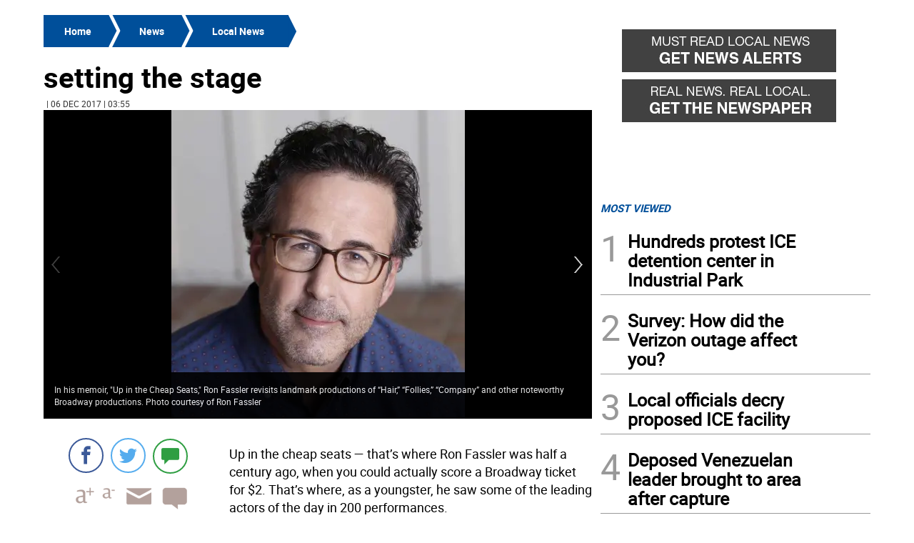

--- FILE ---
content_type: text/html
request_url: https://www.chroniclenewspaper.com/news/local-news/setting-the-stage-MXNP1420171206171209969
body_size: 9102
content:
  <!doctype html>  <html class="ltr" dir="ltr" lang="en-US"> <head> <meta content="text/html; charset=UTF-8" http-equiv="content-type"> <title>setting the stage</title> <link rel="shortcut icon" href="https://www.chroniclenewspaper.com/base-portlet/webrsrc/ctxvar/febd4524-0500-43b3-9109-fafa633a8ec7.jpeg"> <style amp-custom> .mln_uppercase_mln
		{
			text-transform:uppercase
		}
		
		.mln_small-caps_mln
		{
			font-variant:small-caps
		}
		</style> <meta name="description" content="Up in the cheap seats — that’s where Ron Fassler was half a century ago, when you could actually score a Broadway ticket for $2. That’s where, as a youngster, he saw some of the leading actors of the ..."> <meta name="title" content="setting the stage"> <meta property="og:type" content="Article"> <meta property="og:title" content="setting the stage"> <meta property="og:description" content="Up in the cheap seats — that’s where Ron Fassler was half a century ago, when you could actually score a Broadway ticket for $2. That’s where, as a youngster, he saw some of the leading actors of the ..."> <meta property="og:image" content="https://www.chroniclenewspaper.com/binrepository/NEWS01_171209969_AR_0_0_NP1420171206171209969_MG5364444.jpg"> <meta property="og:url" content="https://www.chroniclenewspaper.com/news/local-news/setting-the-stage-MXNP1420171206171209969"> <meta property="og:site_name" content="www.chroniclenewspaper.com"> <meta name="ROBOTS" content="INDEX, FOLLOW"> <link rel="canonical" href="https://www.chroniclenewspaper.com/news/local-news/setting-the-stage-MXNP1420171206171209969"> <meta name="viewport" content="width=device-width"> <meta name="twitter:card" content="summary_large_image"> <meta name="twitter:card" content="summary_large_image"> <meta name="twitter:site" content="@thechrnews"> <link href="https://www.chroniclenewspaper.com/base-portlet/webrsrc/theme/8cb4c6437c4d222b2adc1bebbab2ebc6.css" rel="stylesheet" type="text/css"> <script type="text/javascript" src="/base-portlet/webrsrc/b9740ad96ea5b5f2db95cd4b031d9c78.js"></script> <script type="text/javascript">/*<![CDATA[*/var ITER=ITER||{};ITER.CONTEXT=ITER.CONTEXT||{};ITER.CONTEXT.sections=[{sectid:"sect-d115249ce213c861e5716505547085f1"},{sectid:"sect-aef09f16695d3e9ce6f5abdb586a0b85"},{sectid:"sect-41f5692a4fb7e2ba098a7f5728dac930"}];ITER.CONTEXT.isArticlePage=function(){return true};ITER.CONTEXT.articleId="NP1420171206171209969";ITER.CONTEXT.contextIs=function(a){return a==="ArticlePage"};ITER.HOOK=ITER.HOOK||{};ITER.HOOK.onDisqusNewComment=function(a){};ITER.RESOURCE=ITER.RESOURCE||{};ITER.RESOURCE.Deferred=function(){var b;var a;var c=new Promise(function(e,d){b=e;a=d});c.resolve=b;c.reject=a;return c};ITER.RESOURCE.onLoad=ITER.RESOURCE.onLoad||[];ITER.RESOURCE.onInit=ITER.RESOURCE.onInit||[];ITER.RESOURCE.onLoad["util-http"]=new ITER.RESOURCE.Deferred();ITER.RESOURCE.onLoad["util-url"]=new ITER.RESOURCE.Deferred();ITER.RESOURCE.onLoad["util-cookie"]=new ITER.RESOURCE.Deferred();ITER.RESOURCE.onLoad["util-event"]=new ITER.RESOURCE.Deferred();ITER.RESOURCE.onLoad["util-message"]=new ITER.RESOURCE.Deferred();ITER.RESOURCE.onLoad.statistics=new ITER.RESOURCE.Deferred();ITER.RESOURCE.onLoad.reading=new ITER.RESOURCE.Deferred();ITER.RESOURCE.onLoad.konami=new ITER.RESOURCE.Deferred();ITER.RESOURCE.onLoad.adblock=new ITER.RESOURCE.Deferred();ITER.RESOURCE.onLoad.captcha=new ITER.RESOURCE.Deferred();ITER.RESOURCE.onLoad["iter-ui-tabs"]=new ITER.RESOURCE.Deferred();ITER.RESOURCE.onLoad["autocomplete-js"]=new ITER.RESOURCE.Deferred();ITER.RESOURCE.onLoad.form=new ITER.RESOURCE.Deferred();ITER.RESOURCE.onLoad["teaser-date"]=new ITER.RESOURCE.Deferred();ITER.RESOURCE.onLoad["search-date"]=new ITER.RESOURCE.Deferred();ITER.RESOURCE.onLoad.unregister=new ITER.RESOURCE.Deferred();ITER.RESOURCE.onLoad.recommendations=new ITER.RESOURCE.Deferred();ITER.RESOURCE.onLoad.surveys=new ITER.RESOURCE.Deferred();ITER.RESOURCE.onLoad["embed-article"]=new ITER.RESOURCE.Deferred();ITER.RESOURCE.CUSTOM=ITER.RESOURCE.CUSTOM||{};ITER.USER=ITER.USER||{};ITER.USER.id="";/*]]>*/</script> <script type="text/javascript" src="/html/js/iter-libraries/iter-util-url.js?v=4.1.17654757" defer onload="ITER.RESOURCE.onLoad['util-url'].resolve(true)"></script> <script type="text/javascript" src="/html/js/iter-libraries/iter-util-cookie.js?v=4.1.17654757" defer onload="ITER.RESOURCE.onLoad['util-cookie'].resolve(true)"></script> <script type="text/javascript" src="/html/js/iter-libraries/iter-konami.js?v=4.1.17654757" defer onload="ITER.RESOURCE.onLoad['konami'].resolve(true)"></script> <script type="text/javascript" src="/html/js/iter-libraries/iter-util-http.js?v=4.1.17654757" defer onload="ITER.RESOURCE.onLoad['util-http'].resolve(true)"></script> <script type="text/javascript" src="/html/js/iter-libraries/iter-statistics.js?v=4.1.17654757" defer onload="ITER.RESOURCE.onLoad['statistics'].resolve(true)"></script> <script type="text/javascript" src="/html/js/iter-libraries/iter-util-event.js?v=4.1.17654757" defer onload="ITER.RESOURCE.onLoad['util-event'].resolve(true)"></script> <script type="text/javascript" src="/html/js/iter-libraries/iter-reading.js?v=4.1.17654757" defer onload="ITER.RESOURCE.onLoad['reading'].resolve(true)"></script> <script type="text/javascript" src="/html/js/iter-libraries/iter-util-message.js?v=4.1.17654757" defer onload="ITER.RESOURCE.onLoad['util-message'].resolve(true)"></script> <script>/*<![CDATA[*/jQryIter.u="";/*]]>*/</script> <script type="text/javascript">/*<![CDATA[*/(function(a){a.contextSections=function(){return[{sectid:"sect-d115249ce213c861e5716505547085f1"},{sectid:"sect-aef09f16695d3e9ce6f5abdb586a0b85"},{sectid:"sect-41f5692a4fb7e2ba098a7f5728dac930"}]};a.contextIsArticlePage=function(){return true};a.articleId=function(){return"NP1420171206171209969"};a.contextIs=function(b){if(b=="HomePage"){return false}else{if(b=="ArticlePage"){return true}else{if(b=="SearchPage"){return false}else{if(b=="SectionPage"){return false}else{if(b=="MetadataPage"){return false}}}}}}})(jQryIter);/*]]>*/</script> <script type="text/javascript" src="https://www.chroniclenewspaper.com/base-portlet/webrsrc/theme/971c1eea3d4f4cb05abff1c079583b9b.js"></script> <script type="text/javascript">/*<![CDATA[*/var disqus_shortname="thechrnews";/*]]>*/</script> <script async src="https://www.googletagmanager.com/gtag/js?id=UA-29593748-1"></script> <script type="text/javascript">/*<![CDATA[*/window.dataLayer=window.dataLayer||[];function gtag(){dataLayer.push(arguments)}gtag("js",new Date());var canonical=(document.querySelector("link[rel=canonical]")||{}).href;if(typeof canonical==="undefined"){gtag("config","UA-29593748-1")}else{gtag("config","UA-29593748-1",{page_location:canonical})};/*]]>*/</script> </head> <body class=" controls-visible signed-out public-page" itemscope itemtype="http://schema.org/NewsArticle"> <script type="text/javascript">/*<![CDATA[*/jQryIter(document).on("click",".ui-accordion-header",function(){jQryIter(window).resize()});/*]]>*/</script> <div class="iter-page-frame"> <header class="iter-header-wrapper" id="iter-header-wrapper"> </header> <div class="iter-content-wrapper iter-droppable-zone" id="iter-content-wrapper"> <div id="main-content" class="content ly-catalog-detail-1" role="main"> <div class="container"> <div class="row search"> <div class="search-left-col portlet-column nopadding" id="search-left-col"> </div> </div> <div class="row top"> <div class="top-left-col col-sm-7 portlet-column nopadding" id="top-left-col"> </div> <div class="top-right-col col-sm-5 portlet-column nopadding" id="top-right-col"> </div> </div> <div class="row middle"> <div class="middle-left-col col-sm-8 portlet-column nopadding" id="middle-left-col"> <div class="row middle-one"> <div class="middle-left-col-one  portlet-column nopadding" id="middle-left-col-one"> <div id="" class="portlet-boundary portlet-static-end content-viewer-portlet last full-access norestricted"> </div> <div id="" class="portlet-boundary portlet-static-end breadcrumb-portlet mT20 advanced-68"> <ol class="iter-theme-news-breadcrumb" itemscope itemtype="http://schema.org/BreadcrumbList"> <li class="first" itemprop="itemListElement" itemscope itemtype="http://schema.org/ListItem"><a itemprop="item" href="https://www.chroniclenewspaper.com"><span itemprop="name">Home</span></a> <meta itemprop="position" content="1"></li> <li itemprop="itemListElement" itemscope itemtype="http://schema.org/ListItem">&nbsp;<a itemprop="item" href="https://www.chroniclenewspaper.com/news"><span itemprop="name">News</span></a> <meta itemprop="position" content="2"></li> <li class="last" itemprop="itemListElement" itemscope itemtype="http://schema.org/ListItem">&nbsp;<a itemprop="item" href="https://www.chroniclenewspaper.com/news/local-news"><span itemprop="name">Local News</span></a> <meta itemprop="position" content="3"></li> </ol> </div> <div id="" class="portlet-boundary portlet-static-end content-viewer-portlet mT20 last full-access norestricted"> <div class="template-15 detail"> <div class="left-block"> <h1 class="headline font-1 medium bold" itemprop="headline"> <span class="priority-content" mlnid="XYZ_ITR_ZYX;order=1.0">setting the stage</span> </h1> <div class="datefrom small" itemprop="dateModified"> | 06 Dec 2017 | 03:55 
             </div> </div> <div class="cl"></div> </div> </div> <div id="" class="portlet-boundary portlet-static-end content-viewer-portlet last full-access norestricted"> <div class="template-32 detail w66 m66"> <div class="left-block" itemprop="image"> <div class="multimediaMacroWrapper"> <ul class="bxMultimediaNP1420171206171209969"> <div class="contentMedia art-gallery"> <figure class="cutlineShow">  <div frame="crop_detail_768x432" style="position: relative; width: 100%; padding-top: 56.25%; background-color: #000000"> <img itercontenttypein="Image" itercontenttypeout="Image" itemprop="image" src="//www.chroniclenewspaper.com/binrepository/411x432/0c0/0d0/none/1115024/RBCX/NEWS01_171209969_AR_0_0_NP1420171206171209969_MG5364444.jpg" srcset="//www.chroniclenewspaper.com/binrepository/411x432/0c0/0d0/none/1115024/RBCX/NEWS01_171209969_AR_0_0_NP1420171206171209969_MG5364444.jpg 411w,//www.chroniclenewspaper.com/binrepository/343x360/0c0/0d0/none/1115024/RBCX/NEWS01_171209969_AR_0_0_NP1420171206171209969_MG5364444.jpg 343w" width="411" height="432" style="bottom: 0; left: 0; top: 0; right: 0;
height: auto; width: auto;
max-height: 100%; max-width: 100%;
display: block; position: absolute; margin: auto;" iterimgid="NP1420171206171209969" sizes="(min-width: 601px) 768px,(min-width: 501px) 600px,(min-width: 401px) 500px,(min-width: 301px) 400px,(min-width: 1px) 300px" alt="In his memoir, &amp;quot;Up in the Cheap Seats,&amp;quot; Ron Fassler revisits landmark productions of &amp;#x201c;Hair,&amp;#x201d; &amp;#x201c;Follies,&amp;#x201d; &amp;#x201c;Company&amp;#x201d; and other noteworthy Broadway productions. Photo courtesy of Ron Fassler" title="setting the stage"> </div>  <div class="cutline"> <span class="cutline-text" mlnid="XYZ_ITR_ZYX;order=1.0">In his memoir, "Up in the Cheap Seats," Ron Fassler revisits landmark productions of “Hair,” “Follies,” “Company” and other noteworthy Broadway productions. Photo courtesy of Ron Fassler </span> </div> </figure> </div> <div class="contentMedia art-gallery"> <figure class="cutlineShow">  <div frame="crop_detail_768x432" style="position: relative; width: 100%; padding-top: 56.25%; background-color: #000000"> <img itercontenttypein="Image" itercontenttypeout="Image" src="//www.chroniclenewspaper.com/binrepository/452x432/0c0/0d0/none/1115024/ADDR/NEWS01_171209969_EP_-1_0_NP1420171206171209969_MG5364445.jpg" srcset="//www.chroniclenewspaper.com/binrepository/452x432/0c0/0d0/none/1115024/ADDR/NEWS01_171209969_EP_-1_0_NP1420171206171209969_MG5364445.jpg 452w,//www.chroniclenewspaper.com/binrepository/377x360/0c0/0d0/none/1115024/ADDR/NEWS01_171209969_EP_-1_0_NP1420171206171209969_MG5364445.jpg 377w,//www.chroniclenewspaper.com/binrepository/301x288/0c0/0d0/none/1115024/ADDP/NEWS01_171209969_EP_-1_0_NP1420171206171209969_MG5364445.jpg 301w" width="452" height="432" style="bottom: 0; left: 0; top: 0; right: 0;
height: auto; width: auto;
max-height: 100%; max-width: 100%;
display: block; position: absolute; margin: auto;" iterimgid="NP1420171206171209969" sizes="(min-width: 601px) 768px,(min-width: 501px) 600px,(min-width: 401px) 500px,(min-width: 301px) 400px,(min-width: 1px) 300px" alt="A few of the ticket stubs Ron Fassler kept. Clockwise from top left &amp;#x201c;Private Lives&amp;#x201d;&amp;#xa0;with Tammy Grimes &amp;amp; Brian Bedford, &amp;#x201c;Harvey&amp;#x201d;&amp;#xa0;with James Stewart and Helen Hayes,&amp;#xa0;&amp;#x201c;That Championship Season&amp;#x201d; and Company.&amp;#x201d; The total cost $10.50. Courtesy of Ron Fassler" title="setting the stage"> </div>  <div class="cutline"> <span class="cutline-text" mlnid="XYZ_ITR_ZYX;order=1.0">A few of the ticket stubs Ron Fassler kept. Clockwise from top left “Private Lives”&nbsp;with Tammy Grimes &amp; Brian Bedford, “Harvey”&nbsp;with James Stewart and Helen Hayes,&nbsp;“That Championship Season” and Company.” The total cost $10.50. Courtesy of Ron Fassler </span> </div> </figure> </div> <div class="contentMedia art-gallery"> <figure class="cutlineShow">  <div frame="crop_detail_768x432" style="position: relative; width: 100%; padding-top: 56.25%; background-color: #000000"> <img itercontenttypein="Image" itercontenttypeout="Image" src="//www.chroniclenewspaper.com/binrepository/336x432/0c0/0d0/none/1115024/BEDM/NEWS01_171209969_EP_-1_1_NP1420171206171209969_MG5364446.jpg" srcset="//www.chroniclenewspaper.com/binrepository/336x432/0c0/0d0/none/1115024/BEDM/NEWS01_171209969_EP_-1_1_NP1420171206171209969_MG5364446.jpg 336w" width="336" height="432" style="bottom: 0; left: 0; top: 0; right: 0;
height: auto; width: auto;
max-height: 100%; max-width: 100%;
display: block; position: absolute; margin: auto;" iterimgid="NP1420171206171209969" sizes="(min-width: 601px) 768px,(min-width: 501px) 600px,(min-width: 401px) 500px,(min-width: 301px) 400px,(min-width: 1px) 300px" alt="Ron Fassler's &amp;#x201c;Up In the Cheap Seats: A Historical Memoir of Broadway&amp;#x201d; (Griffith Moon) recounts his own attendance at some seminal productions." title="setting the stage"> </div>  <div class="cutline"> <span class="cutline-text" mlnid="XYZ_ITR_ZYX;order=1.0">Ron Fassler's “Up In the Cheap Seats: A Historical Memoir of Broadway” (Griffith Moon) recounts his own attendance at some seminal productions. </span> </div> </figure> </div> </ul> </div> <script>/*<![CDATA[*/IniciarBxsliderMultimedia(".bxMultimediaNP1420171206171209969","1000","562");/*]]>*/</script> </div> <div class="cl"></div> </div> </div> </div> </div> <div class="row middle-two-three"> <div class="middle-left-col-two col-sm-7 col-md-8 col-sm-push-5 col-md-push-4 portlet-column nopadding" id="middle-left-col-two"> <div id="" class="portlet-boundary portlet-static-end adcontainer-portlet mB10 mT10 center-table"> <div> <script async src="https://securepubads.g.doubleclick.net/tag/js/gpt.js"></script> <script>/*<![CDATA[*/window.googletag=window.googletag||{cmd:[]};googletag.cmd.push(function(){googletag.defineSlot("/359827676/CH_InStoryCube",[[1,1],[300,600],[300,250]],"div-gpt-ad-1562123985710-0").addService(googletag.pubads());googletag.pubads().enableSingleRequest();googletag.pubads().collapseEmptyDivs();googletag.enableServices()});/*]]>*/</script> <div id="div-gpt-ad-1562123985710-0"> <script>/*<![CDATA[*/googletag.cmd.push(function(){googletag.display("div-gpt-ad-1562123985710-0")});/*]]>*/</script> </div> </div> </div> <div id="" class="portlet-boundary portlet-static-end content-viewer-portlet mT20 last full-access norestricted"> <div class="template-33 detail w50 m50"> <div class="left-block"> <div class="text resizable"> <div class="paragraph" mlnid="XYZ_ITR_ZYX;order=2.0"> <p>Up in the cheap seats — that’s where Ron Fassler was half a century ago, when you could actually score a Broadway ticket for $2. That’s where, as a youngster, he saw some of the leading actors of the day in 200 performances.</p> <p>Over eggs Benedict (with hollandaise on the side) in an Upper West Side diner not far from his studio apartment, Fassler, 60, shared a few of those memories with as much brio as though the events had taken place just recently. After he decided to write a book about his “reviews” of what he saw when he was 12-to-16 years old, he spent several years interviewing some of the outsized personalities he’d seen. The result is “Up In the Cheap Seats: A Historical Memoir of Broadway” (Griffith Moon).</p> <p>Fassler discards Playbills now, but he’s saved all 200 programs and ticket stubs from those formative years. Words tumbling out, he didn’t refer to notes: he remembers when a production opened, its cast, and nearly everything connected to that experience. He wears a touch-of-gray and glasses now, but his is an ever-inviting face with smiling eyes and infectious enthusiasm. For now, his household consists of himself and his “half-Havanese, half-poodle,” Leo, but moving back to New York from the West Coast two years ago was a no-brainer. Without hesitation or bitterness (though he admits to pain), Fassler talked about his decades-long, but now failed, marriage. He still considers his ex-wife his best friend.</p> <p>Taking in the diner’s bustle with a wave of a hand, he said: “I love New York. Where I live, it’s all residential. I know everyone on my floor — in fact, two neighbors have keys to my apartment. In L.A.,” he continued, “everyone’s in his car. There’s no reason to be alone in New York City.” His now-grown son and daughter live in Brooklyn.</p> <p>Fassler’s professional credits include the cult TV series “Alien Nation,” and small parts in big movies such as “Charlie Wilson’s War” and “Trumbo.” Working with directors like Mike Nichols and Clint Eastwood, he was hired as a “utility actor.” He was there to read stage directions while stars like Tom Hanks and Julia Roberts rehearsed their scenes. Across the tiny diner table, he demonstrated how lame readings could flatten a scene and how he might juice them up.</p> <p>In “Cheap Seats,” Fassler revisits landmark productions of “Hair,” “Follies,” “Company” and others, and has written a long chapter on the enduring hit, “Fiddler On the Roof.” Fassler was 19 when cast as Motel in a summer stock production of “Fiddler” at the Priscilla Beach Theatre in Plymouth, Massachusetts. He would direct the musical at the same venue 40 years later. But as a self-described “Hebrew school dropout,” his relationship to the show was cultural, not religious, he said.</p> <p>Fassler called his upcoming one-nighter of songs and stories, at Feinstein’s/54 Below on January 5, his “Broadway debut.” His dream is that one of the young people he now directs and mentors at that summer theater will be successful enough to invite him into a revival of one of his favorites, like “A Funny Thing Happened On the Way To the Forum.”</p> <p>In the book, Fassler describes his youth within the chaos of his Great Neck home life, and why he needed to escape the tiny house shared by eight people.</p> <p>In every chapter, he sets down what he saw and felt, and expands into comments from interviews with those involved. In one section, Fassler puts on his critic’s hat, with the short “reviews” written when he was a teenager. He also gives readers a taste of offstage, describing the gritty Times Square of his younger theater-going days.</p> <p>If it’s true that some pundits have little background or understanding of the world they purport to analyze, great theater criticism (see Harold Clurman or Kenneth Tynan) is different from opining. Looking back on his own long-ago efforts, Fassler is embarrassed by his attempts at erudition and labels his reports “unintentionally funny.” His take on Harold Pinter’s “Old Times” is a hoot: “With Pinter you know nothing ever happens, so why stay? (So why go?)”</p> <p>When the teenage Fassler didn’t like something, he showed no mercy. But when he loved a show, he was over-the-moon enthusiastic.</p> <p>He’s still passionate about Broadway. “I never sit back with my arms folded,” he said, demonstrating the “show me” attitude that some take into the theater.</p> <p>“Cheap Seats” will be out in paperback next month. Also coming up is “a tour of high-end retirement communities, like Boca Raton and Scottsdale.” The kinds of places, he said, where “if you mention Jerry Robbins, you don’t have to explain who he was.”</p> <p>If you’ve seen the particular shows Fassler mentions in his more-than-memoir, his descriptions will bring back those experiences. If you haven’t, but share his passion, “Up In the Cheap Seats” will remind you of the enduring anticipation we feel when the lights dim and the curtain rises.</p> </div> </div> </div> <div class="cl"></div> </div> </div> </div> <div class="middle-left-col-three col-sm-5 col-md-4 col-sm-pull-7 col-md-pull-8 portlet-column nopadding" id="middle-left-col-three"> <div class="portlet-boundary portlet-static-end portlet-nested-portlets mL15 mR15 mT20"> <div id="main-content" class="content ly-catalog-one-column" role="main"> <div class="container-fluid nopadding"> <div class="row top"> <div class="one-column-one-col portlet-column nopadding" id="one-column-one-col"> <div id="" class="portlet-boundary portlet-static-end content-viewer-portlet last full-access norestricted"> <div class="template-75 detail w33"> <ul class="social-options"> <li> <a href="https://www.facebook.com/sharer/sharer.php?u=http://www.chroniclenewspaper.com/news/local-news/setting-the-stage-MXNP1420171206171209969" target="_blank" title="Facebook" itemprop="sameAs"> <i class="icon-facebook"></i> <b>Facebook</b> </a> </li> <li> <a href="https://twitter.com/intent/tweet?text=setting the stage&amp;url=http://www.chroniclenewspaper.com/news/local-news/setting-the-stage-MXNP1420171206171209969" target="_blank" title="Twitter" itemprop="sameAs"> <i class="icon-twitter"></i> <b>Twitter</b> </a> </li> <li> <a href="#disqus_thread" class="btn-icon-comment" title="Comments"> <i class="glyphicon glyphicon-comment"></i> <b>Comentários</b> </a> </li> </ul> </div> </div> <div id="" class="portlet-boundary portlet-static-end content-viewer-portlet last full-access norestricted"> <div class="template-25"> <div class="controls"> <span class="increaseTextSize"></span> <span class="decreaseTextSize"></span> </div> <a href="mailto:?subject=&quot;setting the stage&quot;&amp;body=setting the stage. http://www.chroniclenewspaper.com/news/local-news/setting-the-stage-MXNP1420171206171209969"> <span class="icoMail"></span> </a> <span class="icoDisqus"> </span> </div> </div> <div id="" class="portlet-boundary portlet-static-end article-topics-portlet advanced-26"> </div> <div id="1002309898" class="portlet-boundary portlet-static-end related-viewer-portlet mT10 advanced-30"> </div> </div> </div> </div> </div> </div> </div> </div> <div class="row middle-four"> <div class="middle-four-col-four portlet-column nopadding" id="middle-four-col-four"> <div id="" class="portlet-boundary portlet-static-end disqus-comments-portlet"> <div id="disqus_thread"></div> <script type="text/javascript">/*<![CDATA[*/var disqus_title="setting-the-stage";var disqus_identifier="JANP1420171206171209969";var disqus_url="";if(disqus_url==""){if(jQryIter("link[rel=canonical]").size()>0){disqus_url=jQryIter("link[rel=canonical]").attr("href")}elsedisqus_url=document.URL};/*]]>*/</script> </div> </div> </div> </div> <div class="middle-right-col col-sm-4 portlet-column nopadding" id="middle-right-col"> <div id="" class="portlet-boundary portlet-static-end adcontainer-portlet mT20 center-table"> <div> <script async src="https://securepubads.g.doubleclick.net/tag/js/gpt.js"></script> <script>/*<![CDATA[*/window.googletag=window.googletag||{cmd:[]};googletag.cmd.push(function(){googletag.defineSlot("/359827676/CH_MobileCube1",[[300,600],[1,1],[300,250]],"div-gpt-ad-1614704180299-0").addService(googletag.pubads());googletag.pubads().enableSingleRequest();googletag.pubads().collapseEmptyDivs();googletag.enableServices()});/*]]>*/</script> <div id="div-gpt-ad-1614704180299-0"> <script>/*<![CDATA[*/googletag.cmd.push(function(){googletag.display("div-gpt-ad-1614704180299-0")});/*]]>*/</script> </div> </div> </div> <div id="" class="portlet-boundary portlet-static-end htmlcontainer-portlet mT20 mB20"> <div> <div class="static-images"> <a href="/sign-up-for-emails"> <div class="static-image-newsletter-2"> <span style="display: none;">Get News Alerts</span> </div></a> <a href="https://straussubscriptions.adperfect.com/channel/C0A801A91dfbb1B682Itt32DB51C/publication/C0A801A91da432A3CEoiL205FFD0" target="_blank"> <div class="static-image-newspaper-2"> <span style="display: none;">Get the Newspaper</span> </div></a> </div> </div> </div> <div id="" class="portlet-boundary portlet-static-end adcontainer-portlet mT20 center-table"> <div> <script async src="https://securepubads.g.doubleclick.net/tag/js/gpt.js"></script> <script>/*<![CDATA[*/window.googletag=window.googletag||{cmd:[]};googletag.cmd.push(function(){googletag.defineSlot("/359827676/CH_MobileCube2",[[300,250],[300,600],[1,1]],"div-gpt-ad-1613595502285-0").addService(googletag.pubads());googletag.pubads().enableSingleRequest();googletag.enableServices()});/*]]>*/</script> <div id="div-gpt-ad-1613595502285-0"> <script>/*<![CDATA[*/googletag.cmd.push(function(){googletag.display("div-gpt-ad-1613595502285-0")});/*]]>*/</script> </div> </div> </div> <div id="" class="portlet-boundary portlet-static-end adcontainer-portlet mT20 center-table"> <div> <script async src="https://securepubads.g.doubleclick.net/tag/js/gpt.js"></script> <script>/*<![CDATA[*/window.googletag=window.googletag||{cmd:[]};googletag.cmd.push(function(){googletag.defineSlot("/359827676/CH_MobileCube3",[[1,1],[300,600],[300,250]],"div-gpt-ad-1613595529804-0").addService(googletag.pubads());googletag.pubads().enableSingleRequest();googletag.enableServices()});/*]]>*/</script> <div id="div-gpt-ad-1613595529804-0"> <script>/*<![CDATA[*/googletag.cmd.push(function(){googletag.display("div-gpt-ad-1613595529804-0")});/*]]>*/</script> </div> </div> </div> <div id="" class="portlet-boundary portlet-static-end adcontainer-portlet mT20 center-table"> <div> <script async src="https://securepubads.g.doubleclick.net/tag/js/gpt.js"></script> <script>/*<![CDATA[*/window.googletag=window.googletag||{cmd:[]};googletag.cmd.push(function(){googletag.defineSlot("/359827676/CH_Cube1",[[1,1],[300,250],[300,600]],"div-gpt-ad-1613595294285-0").addService(googletag.pubads());googletag.pubads().enableSingleRequest();googletag.enableServices()});/*]]>*/</script> <div id="div-gpt-ad-1613595294285-0"> <script>/*<![CDATA[*/googletag.cmd.push(function(){googletag.display("div-gpt-ad-1613595294285-0")});/*]]>*/</script> </div> </div> </div> <div id="" class="portlet-boundary portlet-static-end adcontainer-portlet mT20 center-table"> <div> <script async src="https://securepubads.g.doubleclick.net/tag/js/gpt.js"></script> <script>/*<![CDATA[*/window.googletag=window.googletag||{cmd:[]};googletag.cmd.push(function(){googletag.defineSlot("/359827676/CH_Cube2",[[300,250],[300,600],[1,1]],"div-gpt-ad-1613595328485-0").addService(googletag.pubads());googletag.pubads().enableSingleRequest();googletag.enableServices()});/*]]>*/</script> <div id="div-gpt-ad-1613595328485-0"> <script>/*<![CDATA[*/googletag.cmd.push(function(){googletag.display("div-gpt-ad-1613595328485-0")});/*]]>*/</script> </div> </div> </div> <div id="2704975972" class="portlet-boundary portlet-static-end ranking-viewer-portlet mT20 advanced-140 mB20 _rc"> <div class="stats-viewer" id="_2704975972_markupTabs"> <ul class="" id="_2704975972_tabsList"> <li class="iter-tab iter-rankingtab-mostviewed-hd"> <a class="" href="javascript:;">MOST VIEWED</a> </li> </ul> <div class="iter-tabview-content" id="_2704975972_tabsContent"> </div> </div> <script type="text/javascript">/*<![CDATA[*/var _2704975972_htmltabsReady=function(){jQryIter(document).ready(function(){jQryIter("#_2704975972_markupTabs").addClass("iter-widget iter-component iter-tabview");var aui_id="_2704975972__aui_div";jQryIter("#_2704975972_markupTabs").prepend('<div id="'+aui_id+'" class="iter-tabview-content">');jQryIter("#_2704975972_tabsList").appendTo("#"+aui_id);jQryIter("#_2704975972_tabsContent").appendTo("#"+aui_id);jQryIter.each(jQryIter("#_2704975972_tabsList").children(),function(index,child){jQryIter(child).addClass(" iter-widget iter-component iter-state-default ");if(index==0){jQryIter(child).addClass("iter-state-active iter-tab-active iter-state-hover")}jQryIter(jQryIter(child).children("a")).click(function(){iterNavTabs(jQryIter("#_2704975972_tabsList"),jQryIter("#_2704975972_tabsContent"),index)})});jQryIter.each(jQryIter("#_2704975972_tabsContent").children(),function(index,childC){jQryIter(childC).addClass("iter-tabview-content iter-widget-bd");jQryIter(childC).removeAttr("id")});jQryIter("#_2704975972_tabsContent").find("script").each(function(i){eval(jQryIter(this).text())});var el=jQuery("#2704975972");if(el.hasClass("_rc")){jQuery(document).trigger("rankingCompleteLoad",el.attr("id"))}})};var _2704975972_getTabsInfo=function(){jQryIter.ajax({type:"GET",url:"/kintra-portlet/html/ranking-viewer/ranking_details.jsp",data:{portletItem:"79e50530-bca3-4b8b-9184-7ba1899fceed",refPreferenceId:"",portletId:"",scopeGroupId:"1115024",companyId:"10132",languageId:"es_ES",plid:"0",sectionPlid:"0",secure:"true",userId:"10135",lifecycleRender:"true",pathFriendlyURLPublic:"/web",pathFriendlyURLPrivateUser:"/user",pathFriendlyURLPrivateGroup:"/group",serverName:"www.chroniclenewspaper.com",cdnHost:"",pathImage:"https://www.chroniclenewspaper.com/image",pathMain:"/c",pathContext:"",urlPortal:"https://www.chroniclenewspaper.com",isMobileRequest:"0",pathThemeImages:"https://www.chroniclenewspaper.com/html/themes/iter_basic/images"},success:function(a){var b=jQryIter("#_2704975972_recentTabHTML").html();jQryIter("#_2704975972_recentTabHTML").remove();var c=a.replace('<div id="recentTab"></div>',b);jQryIter("#_2704975972_tabsContent:first").html(c);_2704975972_htmltabsReady()},error:function(c,a,b){}})};_2704975972_getTabsInfo();function iterNavTabs(c,a,b){if(a.children("div:not(.iter-helper-hidden)").length>0){jQryIter(a.children("div:not(.iter-helper-hidden)")[0]).addClass("iter-helper-hidden")}jQryIter(a.children("div")[b]).removeClass("iter-helper-hidden");if(c.children(".iter-tab.iter-state-active.iter-tab-active.iter-state-hover").length>0){jQryIter(c.children(".iter-tab.iter-state-active.iter-tab-active.iter-state-hover")[0]).removeClass("iter-state-active iter-tab-active iter-state-hover")}jQryIter(c.children(".iter-tab")[b]).addClass("iter-state-active iter-tab-active iter-state-hover")};/*]]>*/</script> </div> <div id="" class="portlet-boundary portlet-static-end adcontainer-portlet mT20 center-table"> <div> <script async src="https://securepubads.g.doubleclick.net/tag/js/gpt.js"></script> <script>/*<![CDATA[*/window.googletag=window.googletag||{cmd:[]};googletag.cmd.push(function(){googletag.defineSlot("/359827676/CH_Cube3",[[300,600],[1,1],[300,250]],"div-gpt-ad-1613595355983-0").addService(googletag.pubads());googletag.pubads().enableSingleRequest();googletag.enableServices()});/*]]>*/</script> <div id="div-gpt-ad-1613595355983-0"> <script>/*<![CDATA[*/googletag.cmd.push(function(){googletag.display("div-gpt-ad-1613595355983-0")});/*]]>*/</script> </div> </div> </div> <div id="3330219831" class="portlet-boundary portlet-static-end teaser-viewer-portlet mT20 cl"> </div> <div id="3749928828" class="portlet-boundary portlet-static-end ranking-viewer-portlet mT20 advanced-140 mB20 _rc"> <div class="stats-viewer" id="_3749928828_markupTabs"> <ul class="" id="_3749928828_tabsList"> <li class="iter-tab iter-rankingtab-mostcommented-hd"> <a class="" href="javascript:">MOST COMMENTED</a> </li> </ul> <div class="iter-tabview-content" id="_3749928828_tabsContent"> </div> </div> <script type="text/javascript">/*<![CDATA[*/var _3749928828_htmltabsReady=function(){jQryIter(document).ready(function(){jQryIter("#_3749928828_markupTabs").addClass("iter-widget iter-component iter-tabview");var aui_id="_3749928828__aui_div";jQryIter("#_3749928828_markupTabs").prepend('<div id="'+aui_id+'" class="iter-tabview-content">');jQryIter("#_3749928828_tabsList").appendTo("#"+aui_id);jQryIter("#_3749928828_tabsContent").appendTo("#"+aui_id);jQryIter.each(jQryIter("#_3749928828_tabsList").children(),function(index,child){jQryIter(child).addClass(" iter-widget iter-component iter-state-default ");if(index==0){jQryIter(child).addClass("iter-state-active iter-tab-active iter-state-hover")}jQryIter(jQryIter(child).children("a")).click(function(){iterNavTabs(jQryIter("#_3749928828_tabsList"),jQryIter("#_3749928828_tabsContent"),index)})});jQryIter.each(jQryIter("#_3749928828_tabsContent").children(),function(index,childC){jQryIter(childC).addClass("iter-tabview-content iter-widget-bd");jQryIter(childC).removeAttr("id")});jQryIter("#_3749928828_tabsContent").find("script").each(function(i){eval(jQryIter(this).text())});var el=jQuery("#3749928828");if(el.hasClass("_rc")){jQuery(document).trigger("rankingCompleteLoad",el.attr("id"))}})};var _3749928828_getTabsInfo=function(){jQryIter.ajax({type:"GET",url:"/kintra-portlet/html/ranking-viewer/ranking_details.jsp",data:{portletItem:"2023f87e-a00a-4192-8549-9c02f47b7a4e",refPreferenceId:"",portletId:"",scopeGroupId:"1115024",companyId:"10132",languageId:"es_ES",plid:"0",sectionPlid:"0",secure:"true",userId:"10135",lifecycleRender:"true",pathFriendlyURLPublic:"/web",pathFriendlyURLPrivateUser:"/user",pathFriendlyURLPrivateGroup:"/group",serverName:"www.chroniclenewspaper.com",cdnHost:"",pathImage:"https://www.chroniclenewspaper.com/image",pathMain:"/c",pathContext:"",urlPortal:"https://www.chroniclenewspaper.com",isMobileRequest:"0",pathThemeImages:"https://www.chroniclenewspaper.com/html/themes/iter_basic/images"},success:function(a){var b=jQryIter("#_3749928828_recentTabHTML").html();jQryIter("#_3749928828_recentTabHTML").remove();var c=a.replace('<div id="recentTab"></div>',b);jQryIter("#_3749928828_tabsContent:first").html(c);_3749928828_htmltabsReady()},error:function(c,a,b){}})};_3749928828_getTabsInfo();function iterNavTabs(c,a,b){if(a.children("div:not(.iter-helper-hidden)").length>0){jQryIter(a.children("div:not(.iter-helper-hidden)")[0]).addClass("iter-helper-hidden")}jQryIter(a.children("div")[b]).removeClass("iter-helper-hidden");if(c.children(".iter-tab.iter-state-active.iter-tab-active.iter-state-hover").length>0){jQryIter(c.children(".iter-tab.iter-state-active.iter-tab-active.iter-state-hover")[0]).removeClass("iter-state-active iter-tab-active iter-state-hover")}jQryIter(c.children(".iter-tab")[b]).addClass("iter-state-active iter-tab-active iter-state-hover")};/*]]>*/</script> </div> <div id="" class="portlet-boundary portlet-static-end adcontainer-portlet mT20 center-table"> <div> <script async src="https://securepubads.g.doubleclick.net/tag/js/gpt.js"></script> <script>/*<![CDATA[*/window.googletag=window.googletag||{cmd:[]};googletag.cmd.push(function(){googletag.defineSlot("/359827676/CH_Cube4",[[1,1],[300,600],[300,250]],"div-gpt-ad-1613595380446-0").addService(googletag.pubads());googletag.pubads().enableSingleRequest();googletag.enableServices()});/*]]>*/</script> <div id="div-gpt-ad-1613595380446-0"> <script>/*<![CDATA[*/googletag.cmd.push(function(){googletag.display("div-gpt-ad-1613595380446-0")});/*]]>*/</script> </div> </div> </div> <div id="" class="portlet-boundary portlet-static-end htmlcontainer-portlet mT20 center-table"> <div> <iframe title="The Chronicle Facebook feed" src="https://www.facebook.com/plugins/page.php?href=https%3A%2F%2Fwww.facebook.com%2Fthechrnews%2F&amp;tabs&amp;width=340&amp;height=214&amp;small_header=false&amp;adapt_container_width=true&amp;hide_cover=false&amp;show_facepile=true&amp;appId" width="340" height="214" style="border:none;overflow:hidden" scrolling="no" frameborder="0" allowtransparency="true" allow="encrypted-media"></iframe> </div> </div> <div id="" class="portlet-boundary portlet-static-end adcontainer-portlet mT20 center-table"> <div> <script async src="https://securepubads.g.doubleclick.net/tag/js/gpt.js"></script> <script>/*<![CDATA[*/window.googletag=window.googletag||{cmd:[]};googletag.cmd.push(function(){googletag.defineSlot("/359827676/CH_Cube5",[[1,1],[300,250],[300,600]],"div-gpt-ad-1614193003032-0").addService(googletag.pubads());googletag.pubads().enableSingleRequest();googletag.enableServices()});/*]]>*/</script> <div id="div-gpt-ad-1614193003032-0"> <script>/*<![CDATA[*/googletag.cmd.push(function(){googletag.display("div-gpt-ad-1614193003032-0")});/*]]>*/</script> </div> </div> </div> <div id="" class="portlet-boundary portlet-static-end adcontainer-portlet mT20 mB20 center-table"> <div> <script async src="https://securepubads.g.doubleclick.net/tag/js/gpt.js"></script> <script>/*<![CDATA[*/window.googletag=window.googletag||{cmd:[]};googletag.cmd.push(function(){googletag.defineSlot("/359827676/CH_Cube6",[[300,600],[1,1],[300,250]],"div-gpt-ad-1614193034990-0").addService(googletag.pubads());googletag.pubads().enableSingleRequest();googletag.enableServices()});/*]]>*/</script> <div id="div-gpt-ad-1614193034990-0"> <script>/*<![CDATA[*/googletag.cmd.push(function(){googletag.display("div-gpt-ad-1614193034990-0")});/*]]>*/</script> </div> </div> </div> </div> </div> <div class="row threecolumns"> <div class="threecolumns-left-col col-sm-5 portlet-column nopadding" id="threecolumns-left-col"> </div> <div class="threecolumns-center-col col-sm-3 portlet-column nopadding" id="threecolumns-center-col"> </div> <div class="threecolumns-right-col col-sm-4 portlet-column nopadding" id="threecolumns-right-col"> </div> </div> </div> </div> </div> <footer class="iter-footer-wrapper" id="iter-footer-wrapper"> </footer> </div> <script type="text/javascript" src="/base-portlet/webrsrc/fbd22a494956f772793eb4cd424f054e.js"></script> <script type="text/javascript" src="https://www.chroniclenewspaper.com/base-portlet/webrsrc/theme/383a638ecd661512b7287986ef4f35f1.js"></script> <script>/*<![CDATA[*/(function(){var b=document.createElement("script");b.type="text/javascript";b.async=true;b.src="https://thechrnews.disqus.com/embed.js";(document.getElementsByTagName("head")[0]||document.getElementsByTagName("body")[0]).appendChild(b)})();/*]]>*/</script> <script>/*<![CDATA[*/var disqus_config=function(){this.callbacks.onNewComment=[ITER.HOOK.onDisqusNewComment]};/*]]>*/</script> <script type="text/javascript">/*<![CDATA[*/ITER.RESOURCE.onLoad.statistics.then(function(){ITER.STATISTICS.addStatisticData(1115024,"articleId","NP1420171206171209969");ITER.STATISTICS.addStatisticData(1115024,"plid","1115176");ITER.STATISTICS.addStatisticData(1115024,"urlType","detail");ITER.STATISTICS.addStatisticData(1115024,"categoriesIds","");var a=jQryIter.getQueryParam("variant");if(a.length>0){ITER.STATISTICS.addStatisticData(1115024,"variant",a);ITER.STATISTICS.addStatisticData(1115024,"variantid",jQryIter.getQueryParam("variantid"));ITER.STATISTICS.addStatisticData(1115024,"ext",(location.host!=jQryIter.getQueryParam("referer"))?1:0)}ITER.STATISTICS.sendStatistics()});/*]]>*/</script> <script type="text/javascript">/*<![CDATA[*/ITER.RESOURCE.onLoad.reading.then(function(){ITER.READING.init("1115024","NP1420171206171209969",300)});/*]]>*/</script> </body> </html> 

--- FILE ---
content_type: text/html; charset=utf-8
request_url: https://www.google.com/recaptcha/api2/aframe
body_size: 257
content:
<!DOCTYPE HTML><html><head><meta http-equiv="content-type" content="text/html; charset=UTF-8"></head><body><script nonce="-zSf6ps82H_e5TsI86Lf2Q">/** Anti-fraud and anti-abuse applications only. See google.com/recaptcha */ try{var clients={'sodar':'https://pagead2.googlesyndication.com/pagead/sodar?'};window.addEventListener("message",function(a){try{if(a.source===window.parent){var b=JSON.parse(a.data);var c=clients[b['id']];if(c){var d=document.createElement('img');d.src=c+b['params']+'&rc='+(localStorage.getItem("rc::a")?sessionStorage.getItem("rc::b"):"");window.document.body.appendChild(d);sessionStorage.setItem("rc::e",parseInt(sessionStorage.getItem("rc::e")||0)+1);localStorage.setItem("rc::h",'1768916446305');}}}catch(b){}});window.parent.postMessage("_grecaptcha_ready", "*");}catch(b){}</script></body></html>